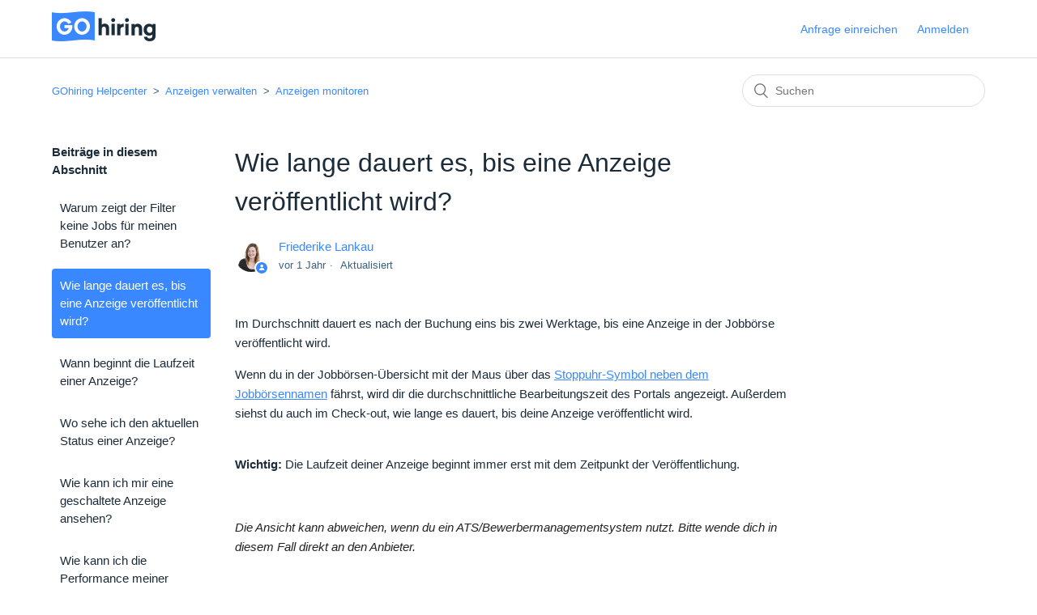

--- FILE ---
content_type: text/html; charset=utf-8
request_url: https://helpcenter.gohiring.com/hc/de/articles/8514123839516-Wie-lange-dauert-es-bis-eine-Anzeige-ver%C3%B6ffentlicht-wird
body_size: 6355
content:
<!DOCTYPE html>
<html dir="ltr" lang="de">
<head>
  <meta charset="utf-8" />
  <!-- v26823 -->


  <title>Wie lange dauert es, bis eine Anzeige veröffentlicht wird? &ndash; GOhiring Helpcenter </title>

  <meta name="csrf-param" content="authenticity_token">
<meta name="csrf-token" content="">

  <meta name="description" content="Im Durchschnitt dauert es nach der Buchung eins bis zwei Werktage, bis eine Anzeige in der Jobbörse veröffentlicht wird.  Wenn du in der..." /><meta property="og:image" content="https://helpcenter.gohiring.com/hc/theming_assets/01HZPM3HKM6YM6ZT61JV3Z6CRV" />
<meta property="og:type" content="website" />
<meta property="og:site_name" content="GOhiring Helpcenter" />
<meta property="og:title" content="Wie lange dauert es, bis eine Anzeige veröffentlicht wird?" />
<meta property="og:description" content="Im Durchschnitt dauert es nach der Buchung eins bis zwei Werktage, bis eine Anzeige in der Jobbörse veröffentlicht wird. 
Wenn du in der Jobbörsen-Übersicht mit der Maus über das Stoppuhr-Symbol ne..." />
<meta property="og:url" content="https://helpcenter.gohiring.com/hc/de/articles/8514123839516-Wie-lange-dauert-es-bis-eine-Anzeige-ver%C3%B6ffentlicht-wird" />
<link rel="canonical" href="https://helpcenter.gohiring.com/hc/de/articles/8514123839516-Wie-lange-dauert-es-bis-eine-Anzeige-ver%C3%B6ffentlicht-wird">
<link rel="alternate" hreflang="de" href="https://helpcenter.gohiring.com/hc/de/articles/8514123839516-Wie-lange-dauert-es-bis-eine-Anzeige-ver%C3%B6ffentlicht-wird">
<link rel="alternate" hreflang="x-default" href="https://helpcenter.gohiring.com/hc/de/articles/8514123839516-Wie-lange-dauert-es-bis-eine-Anzeige-ver%C3%B6ffentlicht-wird">

  <link rel="stylesheet" href="//static.zdassets.com/hc/assets/application-f34d73e002337ab267a13449ad9d7955.css" media="all" id="stylesheet" />
    <!-- Entypo pictograms by Daniel Bruce — www.entypo.com -->
    <link rel="stylesheet" href="//static.zdassets.com/hc/assets/theming_v1_support-e05586b61178dcde2a13a3d323525a18.css" media="all" />
  <link rel="stylesheet" type="text/css" href="/hc/theming_assets/1024520/8484531699996/style.css?digest=14335555994140">

  <link rel="icon" type="image/x-icon" href="/hc/theming_assets/01HZPM3HQ655EFJEVV9X2JT871">

    <script src="//static.zdassets.com/hc/assets/jquery-ed472032c65bb4295993684c673d706a.js"></script>
    <script async src="https://www.googletagmanager.com/gtag/js?id=G-3XPRMBE5Q1"></script>
<script>
  window.dataLayer = window.dataLayer || [];
  function gtag(){dataLayer.push(arguments);}
  gtag('js', new Date());
  gtag('config', 'G-3XPRMBE5Q1');
</script>


  <meta content="width=device-width, initial-scale=1.0" name="viewport" />

  <script type="text/javascript" src="/hc/theming_assets/1024520/8484531699996/script.js?digest=14335555994140"></script>
</head>
<body class="">
  
  
  

  <header class="header">
  <div class="logo">
    <a title="Home" href="/hc/de">
      <img src="/hc/theming_assets/01HZPM3HKM6YM6ZT61JV3Z6CRV" alt="Homepage für Help Center „GOhiring Helpcenter “">
    </a>
  </div>
  <div class="nav-wrapper">
    <span class="icon-menu" tabindex="0" role="button" aria-controls="user-nav" aria-expanded="false" aria-label="Navigationsmenü öffnen/schließen"></span>
    <nav class="user-nav" id="user-nav">
      
      <a class="submit-a-request" href="/hc/de/requests/new">Anfrage einreichen</a>
    </nav>
      <a class="login" data-auth-action="signin" role="button" rel="nofollow" title="Öffnet ein Dialogfeld" href="https://gohiring.zendesk.com/access?brand_id=8484531699996&amp;return_to=https%3A%2F%2Fhelpcenter.gohiring.com%2Fhc%2Fde%2Farticles%2F8514123839516-Wie-lange-dauert-es-bis-eine-Anzeige-ver%25C3%25B6ffentlicht-wird&amp;locale=de">Anmelden</a>

  </div>
  <!-- Start of HubSpot Embed Code -->
 <script type="text/javascript" id="hs-script-loader" async defer src="//js.hs-scripts.com/2025754.js"></script>
<!-- End of HubSpot Embed Code -->
</header>


  <main role="main">
    <div class="container-divider"></div>
<div class="container">
  <nav class="sub-nav">
    <ol class="breadcrumbs">
  
    <li title="GOhiring Helpcenter ">
      
        <a href="/hc/de">GOhiring Helpcenter </a>
      
    </li>
  
    <li title="Anzeigen verwalten">
      
        <a href="/hc/de/categories/8484609059612-Anzeigen-verwalten">Anzeigen verwalten</a>
      
    </li>
  
    <li title="Anzeigen monitoren">
      
        <a href="/hc/de/sections/8484786662684-Anzeigen-monitoren">Anzeigen monitoren</a>
      
    </li>
  
</ol>

    <form role="search" class="search" data-search="" action="/hc/de/search" accept-charset="UTF-8" method="get"><input type="hidden" name="utf8" value="&#x2713;" autocomplete="off" /><input type="hidden" name="category" id="category" value="8484609059612" autocomplete="off" />
<input type="search" name="query" id="query" placeholder="Suchen" aria-label="Suchen" /></form>
  </nav>

  <div class="article-container" id="article-container">
    <section class="article-sidebar">
      
        <section class="section-articles collapsible-sidebar">
        <h3 class="collapsible-sidebar-title sidenav-title">Beiträge in diesem Abschnitt</h3>
        <ul>
          
            <li>
              <a href="/hc/de/articles/23439629240477-Warum-zeigt-der-Filter-keine-Jobs-f%C3%BCr-meinen-Benutzer-an" class="sidenav-item ">Warum zeigt der Filter keine Jobs für meinen Benutzer an?</a>
            </li>
          
            <li>
              <a href="/hc/de/articles/8514123839516-Wie-lange-dauert-es-bis-eine-Anzeige-ver%C3%B6ffentlicht-wird" class="sidenav-item current-article">Wie lange dauert es, bis eine Anzeige veröffentlicht wird?</a>
            </li>
          
            <li>
              <a href="/hc/de/articles/8514128755612-Wann-beginnt-die-Laufzeit-einer-Anzeige" class="sidenav-item ">Wann beginnt die Laufzeit einer Anzeige?</a>
            </li>
          
            <li>
              <a href="/hc/de/articles/8514162916252-Wo-sehe-ich-den-aktuellen-Status-einer-Anzeige" class="sidenav-item ">Wo sehe ich den aktuellen Status einer Anzeige?</a>
            </li>
          
            <li>
              <a href="/hc/de/articles/8514219478812-Wie-kann-ich-mir-eine-geschaltete-Anzeige-ansehen" class="sidenav-item ">Wie kann ich mir eine geschaltete Anzeige ansehen?</a>
            </li>
          
            <li>
              <a href="/hc/de/articles/8514224070300-Wie-kann-ich-die-Performance-meiner-Anzeigen-%C3%BCberpr%C3%BCfen" class="sidenav-item ">Wie kann ich die Performance meiner Anzeigen überprüfen?</a>
            </li>
          
            <li>
              <a href="/hc/de/articles/8514225491740-Was-sind-Klicks-und-Apply-Starts" class="sidenav-item ">Was sind &quot;Klicks&quot; und &quot;Apply Starts&quot;?</a>
            </li>
          
            <li>
              <a href="/hc/de/articles/8514226610076-Warum-werden-mir-Apply-Starts-aber-keine-Klicks-angezeigt" class="sidenav-item ">Warum werden mir Apply Starts, aber keine Klicks angezeigt?</a>
            </li>
          
        </ul>
        
        </section>
      
    </section>

    <article class="article">
      <header class="article-header">
        <h1 title="Wie lange dauert es, bis eine Anzeige veröffentlicht wird?" class="article-title">
          Wie lange dauert es, bis eine Anzeige veröffentlicht wird?
          
        </h1>

        <div class="article-author">
          
            <div class="avatar article-avatar">
              
                <span class="icon-agent"></span>
              
              <img src="https://support.gohiring.com/system/photos/8611601132700/Headshot-Rike01-square-Edited.png" alt="" class="user-avatar"/>
            </div>
          
          <div class="article-meta">
            
              <a href="/hc/de/profiles/360085847439-Friederike-Lankau">
                Friederike Lankau
              </a>
            

            <ul class="meta-group">
              
                <li class="meta-data"><time datetime="2024-04-22T11:12:16Z" title="2024-04-22T11:12:16Z" data-datetime="relative">22. April 2024 11:12</time></li>
                <li class="meta-data">Aktualisiert</li>
              
            </ul>
          </div>
        </div>

        
      </header>

      <section class="article-info">
        <div class="article-content">
          <div class="article-body"><p>Im Durchschnitt dauert es nach der Buchung eins bis zwei Werktage, bis eine Anzeige in der Jobbörse veröffentlicht wird.&nbsp;</p>
<p>Wenn du in der Jobbörsen-Übersicht mit der Maus über das <a href="/hc/de/articles/8485036656028" target="_blank" rel="noopener noreferrer"><span class="wysiwyg-underline">Stoppuhr-Symbol neben dem Jobbörsennamen</span></a> fährst, wird dir die <span style="background-color: #ffffff;">durchschnittliche</span> Bearbeitungszeit des Portals angezeigt. Außerdem siehst du auch im Check-out, wie lange es dauert, bis deine Anzeige veröffentlicht wird.&nbsp;</p>
<p><br><strong>Wichtig:</strong> Die Laufzeit deiner Anzeige beginnt immer erst mit dem Zeitpunkt der Veröffentlichung.</p>
<p>&nbsp;</p>
<p><em><span style="color: #222222;">Die Ansicht kann abweichen, wenn du ein ATS/Bewerbermanagementsystem nutzt. Bitte wende dich in diesem Fall direkt an den Anbieter.&nbsp; </span></em></p></div>

          <div class="article-attachments">
            <ul class="attachments">
              
            </ul>
          </div>
        </div>
      </section>

      <footer>
        <div class="article-footer">
          
            <div class="article-share">
  <ul class="share">
    <li><a href="https://www.facebook.com/share.php?title=Wie+lange+dauert+es%2C+bis+eine+Anzeige+ver%C3%B6ffentlicht+wird%3F&u=https%3A%2F%2Fhelpcenter.gohiring.com%2Fhc%2Fde%2Farticles%2F8514123839516-Wie-lange-dauert-es-bis-eine-Anzeige-ver%25C3%25B6ffentlicht-wird" class="share-facebook">Facebook</a></li>
    <li><a href="https://twitter.com/share?lang=de&text=Wie+lange+dauert+es%2C+bis+eine+Anzeige+ver%C3%B6ffentlicht+wird%3F&url=https%3A%2F%2Fhelpcenter.gohiring.com%2Fhc%2Fde%2Farticles%2F8514123839516-Wie-lange-dauert-es-bis-eine-Anzeige-ver%25C3%25B6ffentlicht-wird" class="share-twitter">Twitter</a></li>
    <li><a href="https://www.linkedin.com/shareArticle?mini=true&source=GOhiring+Helpcenter+&title=Wie+lange+dauert+es%2C+bis+eine+Anzeige+ver%C3%B6ffentlicht+wird%3F&url=https%3A%2F%2Fhelpcenter.gohiring.com%2Fhc%2Fde%2Farticles%2F8514123839516-Wie-lange-dauert-es-bis-eine-Anzeige-ver%25C3%25B6ffentlicht-wird" class="share-linkedin">LinkedIn</a></li>
  </ul>

</div>
          
          
            
          
        </div>
        
          <div class="article-votes">
            <span class="article-votes-question">War dieser Beitrag hilfreich?</span>
            <div class="article-votes-controls" role='radiogroup'>
              <a class="button article-vote article-vote-up" data-auth-action="signin" aria-selected="false" role="radio" rel="nofollow" title="Ja" href="https://gohiring.zendesk.com/access?brand_id=8484531699996&amp;return_to=https%3A%2F%2Fhelpcenter.gohiring.com%2Fhc%2Fde%2Farticles%2F8514123839516-Wie-lange-dauert-es-bis-eine-Anzeige-ver%25C3%25B6ffentlicht-wird"></a>
              <a class="button article-vote article-vote-down" data-auth-action="signin" aria-selected="false" role="radio" rel="nofollow" title="Nein" href="https://gohiring.zendesk.com/access?brand_id=8484531699996&amp;return_to=https%3A%2F%2Fhelpcenter.gohiring.com%2Fhc%2Fde%2Farticles%2F8514123839516-Wie-lange-dauert-es-bis-eine-Anzeige-ver%25C3%25B6ffentlicht-wird"></a>
            </div>
            <small class="article-votes-count">
              <span class="article-vote-label">0 von 0 fanden dies hilfreich</span>
            </small>
          </div>
        

        <div class="article-more-questions">
          Haben Sie Fragen? <a href="/hc/de/requests/new">Anfrage einreichen</a>
        </div>
        <div class="article-return-to-top">
          <a href="#article-container">Zurück an den Anfang<span class="icon-arrow-up"></span></a>
        </div>
      </footer>

      <section class="article-relatives">
        
          <div data-recent-articles></div>
        
        
          
  <section class="related-articles">
    
      <h3 class="related-articles-title">Verwandte Beiträge</h3>
    
    <ul>
      
        <li>
          <a href="/hc/de/related/click?data=BAh7CjobZGVzdGluYXRpb25fYXJ0aWNsZV9pZGwrCJy7nlm%2BBzoYcmVmZXJyZXJfYXJ0aWNsZV9pZGwrCBy4U1m%2BBzoLbG9jYWxlSSIHZGUGOgZFVDoIdXJsSSJKL2hjL2RlL2FydGljbGVzLzg1MTQxMjg3NTU2MTItV2Fubi1iZWdpbm50LWRpZS1MYXVmemVpdC1laW5lci1BbnplaWdlBjsIVDoJcmFua2kG--25e45854c410d57c16a54e8fc108a6c4e37ba698" rel="nofollow">Wann beginnt die Laufzeit einer Anzeige?</a>
        </li>
      
        <li>
          <a href="/hc/de/related/click?data=BAh7CjobZGVzdGluYXRpb25fYXJ0aWNsZV9pZGwrCBwbZmW%2BBzoYcmVmZXJyZXJfYXJ0aWNsZV9pZGwrCBy4U1m%2BBzoLbG9jYWxlSSIHZGUGOgZFVDoIdXJsSSJbL2hjL2RlL2FydGljbGVzLzg1MTQzMjYzNzExMDAtV2llLWthbm4taWNoLVJlY2hudW5nc2FkcmVzc2VuLWhpbnRlcmxlZ2VuLXVuZC12ZXJ3YWx0ZW4GOwhUOglyYW5raQc%3D--772c8db82bab8a1e7cb58ffd01c1d85614cb773b" rel="nofollow">Wie kann ich Rechnungsadressen hinterlegen und verwalten?</a>
        </li>
      
        <li>
          <a href="/hc/de/related/click?data=BAh7CjobZGVzdGluYXRpb25fYXJ0aWNsZV9pZGwrCBwPB1%2B%2BBzoYcmVmZXJyZXJfYXJ0aWNsZV9pZGwrCBy4U1m%2BBzoLbG9jYWxlSSIHZGUGOgZFVDoIdXJsSSJUL2hjL2RlL2FydGljbGVzLzg1MTQyMTk0Nzg4MTItV2llLWthbm4taWNoLW1pci1laW5lLWdlc2NoYWx0ZXRlLUFuemVpZ2UtYW5zZWhlbgY7CFQ6CXJhbmtpCA%3D%3D--190a26d8ec77af266d2ac476c9baade3cdf5d026" rel="nofollow">Wie kann ich mir eine geschaltete Anzeige ansehen?</a>
        </li>
      
        <li>
          <a href="/hc/de/related/click?data=BAh7CjobZGVzdGluYXRpb25fYXJ0aWNsZV9pZGwrCJz7p1u%2BBzoYcmVmZXJyZXJfYXJ0aWNsZV9pZGwrCBy4U1m%2BBzoLbG9jYWxlSSIHZGUGOgZFVDoIdXJsSSJRL2hjL2RlL2FydGljbGVzLzg1MTQxNjI5MTYyNTItV28tc2VoZS1pY2gtZGVuLWFrdHVlbGxlbi1TdGF0dXMtZWluZXItQW56ZWlnZQY7CFQ6CXJhbmtpCQ%3D%3D--351eca2eaeed73ca9316161a800a502684d0bb2e" rel="nofollow">Wo sehe ich den aktuellen Status einer Anzeige?</a>
        </li>
      
        <li>
          <a href="/hc/de/related/click?data=BAh7CjobZGVzdGluYXRpb25fYXJ0aWNsZV9pZGwrCJyea3jVBzoYcmVmZXJyZXJfYXJ0aWNsZV9pZGwrCBy4U1m%[base64]" rel="nofollow">Warum ist es für Arbeitgeber:innen wichtig, Stellenanzeigen AGG-konform zu formulieren?</a>
        </li>
      
    </ul>
  </section>


        
      </section>
      
        <div class="article-comments" id="article-comments">
          <section class="comments">
            <header class="comment-overview">
              <h3 class="comment-heading">
                Kommentare
              </h3>
              <p class="comment-callout">0 Kommentare</p>
              
            </header>

            <ul id="comments" class="comment-list">
              
            </ul>

            

            

            <p class="comment-callout">Bitte <a data-auth-action="signin" rel="nofollow" href="https://gohiring.zendesk.com/access?brand_id=8484531699996&amp;return_to=https%3A%2F%2Fhelpcenter.gohiring.com%2Fhc%2Fde%2Farticles%2F8514123839516-Wie-lange-dauert-es-bis-eine-Anzeige-ver%25C3%25B6ffentlicht-wird">melden Sie sich an</a>, um einen Kommentar zu hinterlassen.</p>
          </section>
        </div>
      
    </article>
  </div>
</div>

  </main>

  <footer class="footer">
  <div class="footer-inner">
    <a title="Home" href="/hc/de">GOhiring Helpcenter </a>
  <a href="https://app.gohiring.com/masthead">Impressum</a>
   <a href="https://app.gohiring.com/privacy_policy">Datenschutz</a>   
    <div class="footer-language-selector">
      
    </div>
  </div>
</footer>


    <div class="powered-by-zendesk">
  <svg xmlns="http://www.w3.org/2000/svg" width="26" height="26" focusable="false" viewBox="0 0 26 26">
    <path d="M12 8.2v14.5H0zM12 3c0 3.3-2.7 6-6 6S0 6.3 0 3h12zm2 19.7c0-3.3 2.7-6 6-6s6 2.7 6 6H14zm0-5.2V3h12z"/>
  </svg>

  <a href="https://www.zendesk.de/service/help-center/?utm_source=helpcenter&utm_medium=poweredbyzendesk&utm_campaign=text&utm_content=GOhiring" target="_blank" rel="nofollow">Powered by Zendesk</a>
</div>


  <!-- / -->

  
  <script src="//static.zdassets.com/hc/assets/de.795890d1b186083bb648.js"></script>
  

  <script type="text/javascript">
  /*

    Greetings sourcecode lurker!

    This is for internal Zendesk and legacy usage,
    we don't support or guarantee any of these values
    so please don't build stuff on top of them.

  */

  HelpCenter = {};
  HelpCenter.account = {"subdomain":"gohiring","environment":"production","name":"GOhiring"};
  HelpCenter.user = {"identifier":"da39a3ee5e6b4b0d3255bfef95601890afd80709","email":null,"name":"","role":"anonymous","avatar_url":"https://assets.zendesk.com/hc/assets/default_avatar.png","is_admin":false,"organizations":[],"groups":[]};
  HelpCenter.internal = {"asset_url":"//static.zdassets.com/hc/assets/","web_widget_asset_composer_url":"https://static.zdassets.com/ekr/snippet.js","current_session":{"locale":"de","csrf_token":null,"shared_csrf_token":null},"usage_tracking":{"event":"article_viewed","data":"[base64]--fbe3cfa4ba3cb571949c4e43390b25adde1de7a8","url":"https://helpcenter.gohiring.com/hc/activity"},"current_record_id":"8514123839516","current_record_url":"/hc/de/articles/8514123839516-Wie-lange-dauert-es-bis-eine-Anzeige-ver%C3%B6ffentlicht-wird","current_record_title":"Wie lange dauert es, bis eine Anzeige veröffentlicht wird?","current_text_direction":"ltr","current_brand_id":8484531699996,"current_brand_name":"GOhiring Helpcenter ","current_brand_url":"https://gohiring-helpcenter.zendesk.com","current_brand_active":true,"current_path":"/hc/de/articles/8514123839516-Wie-lange-dauert-es-bis-eine-Anzeige-ver%C3%B6ffentlicht-wird","show_autocomplete_breadcrumbs":true,"user_info_changing_enabled":false,"has_user_profiles_enabled":true,"has_end_user_attachments":true,"user_aliases_enabled":false,"has_anonymous_kb_voting":false,"has_multi_language_help_center":true,"show_at_mentions":true,"embeddables_config":{"embeddables_web_widget":false,"embeddables_help_center_auth_enabled":false,"embeddables_connect_ipms":false},"answer_bot_subdomain":"static","gather_plan_state":"subscribed","has_article_verification":false,"has_gather":true,"has_ckeditor":false,"has_community_enabled":false,"has_community_badges":true,"has_community_post_content_tagging":false,"has_gather_content_tags":true,"has_guide_content_tags":true,"has_user_segments":true,"has_answer_bot_web_form_enabled":false,"has_garden_modals":false,"theming_cookie_key":"hc-da39a3ee5e6b4b0d3255bfef95601890afd80709-2-preview","is_preview":false,"has_search_settings_in_plan":true,"theming_api_version":1,"theming_settings":{"brand_color":"rgba(58, 136, 255, 1)","brand_text_color":"#FFFFFF","text_color":"rgba(28, 44, 58, 1)","link_color":"rgba(58, 136, 255, 1)","background_color":"#FFFFFF","heading_font":"Arial, 'Helvetica Neue', Helvetica, sans-serif","text_font":"Arial, 'Helvetica Neue', Helvetica, sans-serif","logo":"/hc/theming_assets/01HZPM3HKM6YM6ZT61JV3Z6CRV","favicon":"/hc/theming_assets/01HZPM3HQ655EFJEVV9X2JT871","homepage_background_image":"/hc/theming_assets/01HZPM3HVE2CE4C659GJP5EJPW","community_background_image":"/hc/theming_assets/01HZPM3J1E4EAM8TAK17ZKC4AE","community_image":"/hc/theming_assets/01HZPM3JW2K0DZNM0MREASRWJW","instant_search":true,"scoped_kb_search":true,"scoped_community_search":false,"show_recent_activity":true,"show_articles_in_section":true,"show_article_author":true,"show_article_comments":true,"show_follow_article":false,"show_recently_viewed_articles":true,"show_related_articles":true,"show_article_sharing":true,"show_follow_section":true,"show_follow_post":true,"show_post_sharing":true,"show_follow_topic":true},"has_pci_credit_card_custom_field":false,"help_center_restricted":false,"is_assuming_someone_else":false,"flash_messages":[],"user_photo_editing_enabled":true,"user_preferred_locale":"de","base_locale":"de","login_url":"https://gohiring.zendesk.com/access?brand_id=8484531699996\u0026return_to=https%3A%2F%2Fhelpcenter.gohiring.com%2Fhc%2Fde%2Farticles%2F8514123839516-Wie-lange-dauert-es-bis-eine-Anzeige-ver%25C3%25B6ffentlicht-wird","has_alternate_templates":false,"has_custom_statuses_enabled":false,"has_hc_generative_answers_setting_enabled":true,"has_generative_search_with_zgpt_enabled":false,"has_suggested_initial_questions_enabled":false,"has_guide_service_catalog":true,"has_service_catalog_search_poc":false,"has_service_catalog_itam":false,"has_csat_reverse_2_scale_in_mobile":false,"has_knowledge_navigation":false,"has_unified_navigation":false,"has_csat_bet365_branding":false,"version":"v26823","dev_mode":false};
</script>

  
  <script src="//static.zdassets.com/hc/assets/moment-3b62525bdab669b7b17d1a9d8b5d46b4.js"></script>
  <script src="//static.zdassets.com/hc/assets/hc_enduser-2a5c7d395cc5df83aeb04ab184a4dcef.js"></script>
  
  
</body>
</html>